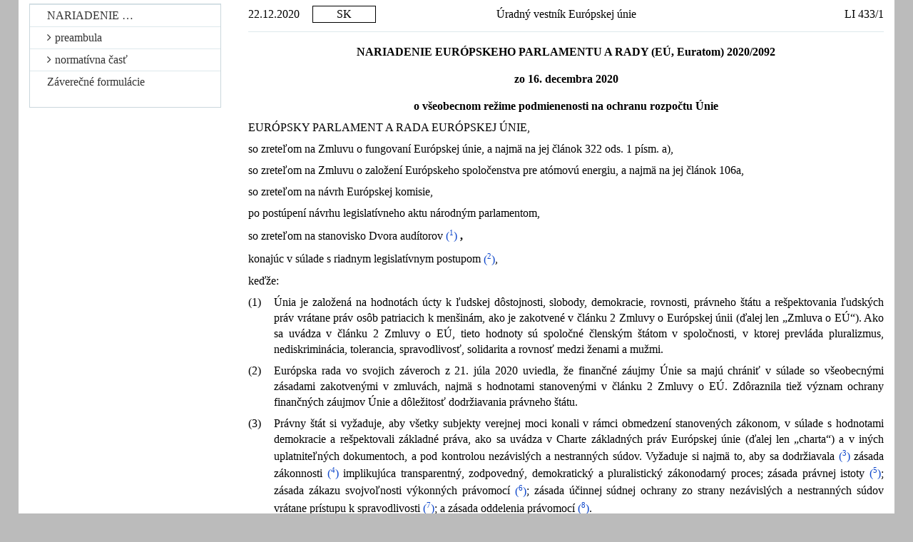

--- FILE ---
content_type: text/html; charset=UTF-8
request_url: https://eur-lex.europa.eu/legal-content/SK/TXT/HTML/?uri=CELEX:32020R2092&from=EN
body_size: 20022
content:
<?xml version="1.0" encoding="UTF-8"?><!DOCTYPE html PUBLIC "-//W3C//DTD XHTML//EN" "xhtml-strict.dtd"><html xmlns="http://www.w3.org/1999/xhtml"><!-- CONVEX # converter_version:9.16.1 # generated_on:20240904-2140 # ELI version:0.2 --><head><meta name="format-detection" content="telephone=no"/><meta http-equiv='X-UA-Compatible' content='IE=edge'/><meta name='viewport' content='width=device-width, initial-scale=1'><meta name='WT.z_usr_lan' content='SK'>
      <meta http-equiv="content-type" content="text/html; charset=utf-8"/>
      <script type="text/javascript" src="/eurlex-frontoffice/ruxitagentjs_ICANVfgqrux_10327251022105625.js" data-dtconfig="app=47d4c64c3b67ec69|agentId=49e596c3206af113|owasp=1|featureHash=ICANVfgqrux|rdnt=1|uxrgce=1|cuc=m097nmfl|mel=100000|mb=null|dpvc=1|iub=null|lastModification=1768235112642|tp=500,50,0|srbbv=2|agentUri=/eurlex-frontoffice/ruxitagentjs_ICANVfgqrux_10327251022105625.js|reportUrl=/eurlex-frontoffice/rb_39a3e95b-5423-482c-879b-99ef235dffeb|rid=RID_1240492412|rpid=-1778777371|domain=europa.eu"></script><link type="text/css" rel="stylesheet" href="./../../../../css/oj/oj-convex.css"/>
      <title>LI2020433SK.01000101.xml</title>
   <link rel="canonical" href="https://eur-lex.europa.eu/eli/reg/2020/2092/oj/eng"/>
<link rel='stylesheet' media='all' href='./../../../../revamp/components/vendor/bootstrap/dist/css/bootstrap.css'><link rel='stylesheet' media='all' href='./../../../../revamp/components/vendor/font-awesome/css/font-awesome.min.css'><link rel='stylesheet' media='all' href='./../../../../revamp/css/eurlex.css'><link rel='stylesheet' media='all' href='./../../../../revamp/css/eurlex-dev.css'><link rel='stylesheet' media='all' href='./../../../../css/oj/oj.css'></head>
   <body>
      <table width="100%" border="0" cellspacing="0" cellpadding="0">
         <col width="10%"/>
         <col width="10%"/>
         <col width="60%"/>
         <col width="20%"/>
         <tbody>
            <tr>
               <td  >
                  <p class="oj-hd-date">22.12.2020   </p>
               </td>
               <td  >
                  <p class="oj-hd-lg">SK</p>
               </td>
               <td  >
                  <p class="oj-hd-ti">Úradný vestník Európskej únie</p>
               </td>
               <td  >
                  <p class="oj-hd-oj">LI 433/1</p>
               </td>
            </tr>
         </tbody>
      </table>
      <hr class="oj-separator"/>
      <div class="eli-container">
         <div class="eli-main-title" id="tit_1">
            <p class="oj-doc-ti" id="d1e39-1-1">
            NARIADENIE EURÓPSKEHO PARLAMENTU A RADY (EÚ, Euratom) 2020/2092</p>
            <p class="oj-doc-ti">zo 16. decembra 2020
         </p>
            <p class="oj-doc-ti">o všeobecnom režime podmienenosti na ochranu rozpočtu Únie</p>
         </div>
         <div class="eli-subdivision" id="pbl_1">
            <p class="oj-normal">EURÓPSKY PARLAMENT A RADA EURÓPSKEJ ÚNIE,</p>
            <div class="eli-subdivision" id="cit_1">
               <p class="oj-normal">so zreteľom na Zmluvu o fungovaní Európskej únie, a najmä na jej článok 322 ods. 1 písm. a),</p>
            </div>
            <div class="eli-subdivision" id="cit_2">
               <p class="oj-normal">so zreteľom na Zmluvu o založení Európskeho spoločenstva pre atómovú energiu, a najmä na jej článok 106a,</p>
            </div>
            <div class="eli-subdivision" id="cit_3">
               <p class="oj-normal">so zreteľom na návrh Európskej komisie,</p>
            </div>
            <div class="eli-subdivision" id="cit_4">
               <p class="oj-normal">po postúpení návrhu legislatívneho aktu národným parlamentom,</p>
            </div>
            <div class="eli-subdivision" id="cit_5">
               <p class="oj-normal">so zreteľom na stanovisko Dvora audítorov <a id="ntc1-LI2020433SK.01000101-E0001" href="#ntr1-LI2020433SK.01000101-E0001"
                     >(<span class="oj-super oj-note-tag">1</span>)</a>
                  <span class="oj-bold">,</span>
               </p>
            </div>
            <div class="eli-subdivision" id="cit_6">
               <p class="oj-normal">konajúc v súlade s riadnym legislatívnym postupom <a id="ntc2-LI2020433SK.01000101-E0002" href="#ntr2-LI2020433SK.01000101-E0002"
                     >(<span class="oj-super oj-note-tag">2</span>)</a>,</p>
            </div>
            <p class="oj-normal">keďže:</p>
            <div class="eli-subdivision" id="rct_1">
               <table width="100%" border="0" cellspacing="0" cellpadding="0">
                  <col width="4%"/>
                  <col width="96%"/>
                  <tbody>
                     <tr>
                        <td valign="top"  >
                           <p class="oj-normal">(1)</p>
                        </td>
                        <td valign="top"  >
                           <p class="oj-normal">Únia je založená na hodnotách úcty k ľudskej dôstojnosti, slobody, demokracie, rovnosti, právneho štátu a rešpektovania ľudských práv vrátane práv osôb patriacich k menšinám, ako je zakotvené v článku 2 Zmluvy o Európskej únii (ďalej len „Zmluva o EÚ“). Ako sa uvádza v článku 2 Zmluvy o EÚ, tieto hodnoty sú spoločné členským štátom v spoločnosti, v ktorej prevláda pluralizmus, nediskriminácia, tolerancia, spravodlivosť, solidarita a rovnosť medzi ženami a mužmi.</p>
                        </td>
                     </tr>
                  </tbody>
               </table>
            </div>
            <div class="eli-subdivision" id="rct_2">
               <table width="100%" border="0" cellspacing="0" cellpadding="0">
                  <col width="4%"/>
                  <col width="96%"/>
                  <tbody>
                     <tr>
                        <td valign="top"  >
                           <p class="oj-normal">(2)</p>
                        </td>
                        <td valign="top"  >
                           <p class="oj-normal">Európska rada vo svojich záveroch z 21. júla 2020 uviedla, že finančné záujmy Únie sa majú chrániť v súlade so všeobecnými zásadami zakotvenými v zmluvách, najmä s hodnotami stanovenými v článku 2 Zmluvy o EÚ. Zdôraznila tiež význam ochrany finančných záujmov Únie a dôležitosť dodržiavania právneho štátu.</p>
                        </td>
                     </tr>
                  </tbody>
               </table>
            </div>
            <div class="eli-subdivision" id="rct_3">
               <table width="100%" border="0" cellspacing="0" cellpadding="0">
                  <col width="4%"/>
                  <col width="96%"/>
                  <tbody>
                     <tr>
                        <td valign="top"  >
                           <p class="oj-normal">(3)</p>
                        </td>
                        <td valign="top"  >
                           <p class="oj-normal">Právny štát si vyžaduje, aby všetky subjekty verejnej moci konali v rámci obmedzení stanovených zákonom, v súlade s hodnotami demokracie a rešpektovali základné práva, ako sa uvádza v Charte základných práv Európskej únie (ďalej len „charta“) a v iných uplatniteľných dokumentoch, a pod kontrolou nezávislých a nestranných súdov. Vyžaduje si najmä to, aby sa dodržiavala <a id="ntc3-LI2020433SK.01000101-E0003" href="#ntr3-LI2020433SK.01000101-E0003"
                                 >(<span class="oj-super oj-note-tag">3</span>)</a> zásada zákonnosti <a id="ntc4-LI2020433SK.01000101-E0004" href="#ntr4-LI2020433SK.01000101-E0004"
                                 >(<span class="oj-super oj-note-tag">4</span>)</a> implikujúca transparentný, zodpovedný, demokratický a pluralistický zákonodarný proces; zásada právnej istoty <a id="ntc5-LI2020433SK.01000101-E0005" href="#ntr5-LI2020433SK.01000101-E0005"
                                 >(<span class="oj-super oj-note-tag">5</span>)</a>; zásada zákazu svojvoľnosti výkonných právomocí <a id="ntc6-LI2020433SK.01000101-E0006" href="#ntr6-LI2020433SK.01000101-E0006"
                                 >(<span class="oj-super oj-note-tag">6</span>)</a>; zásada účinnej súdnej ochrany zo strany nezávislých a nestranných súdov vrátane prístupu k spravodlivosti <a id="ntc7-LI2020433SK.01000101-E0007" href="#ntr7-LI2020433SK.01000101-E0007"
                                 >(<span class="oj-super oj-note-tag">7</span>)</a>; a zásada oddelenia právomocí <a id="ntc8-LI2020433SK.01000101-E0008" href="#ntr8-LI2020433SK.01000101-E0008"
                                 >(<span class="oj-super oj-note-tag">8</span>)</a>.</p>
                        </td>
                     </tr>
                  </tbody>
               </table>
            </div>
            <div class="eli-subdivision" id="rct_4">
               <table width="100%" border="0" cellspacing="0" cellpadding="0">
                  <col width="4%"/>
                  <col width="96%"/>
                  <tbody>
                     <tr>
                        <td valign="top"  >
                           <p class="oj-normal">(4)</p>
                        </td>
                        <td valign="top"  >
                           <p class="oj-normal">Prístupové kritériá stanovené Európskou radou na jej zasadnutí v roku 1993 v Kodani a posilnené Európskou radou na jej zasadnutí v roku 1995 v Madride sú základnými podmienkami, ktoré musí spĺňať kandidátska krajina, aby sa stala členským štátom Únie. Uvedené kritériá sú teraz zakotvené v článku 49 Zmluvy o EÚ.</p>
                        </td>
                     </tr>
                  </tbody>
               </table>
            </div>
            <div class="eli-subdivision" id="rct_5">
               <table width="100%" border="0" cellspacing="0" cellpadding="0">
                  <col width="4%"/>
                  <col width="96%"/>
                  <tbody>
                     <tr>
                        <td valign="top"  >
                           <p class="oj-normal">(5)</p>
                        </td>
                        <td valign="top"  >
                           <p class="oj-normal">Ak sa kandidátska krajina stane členským štátom, pripojí sa k právnej konštrukcii spočívajúcej v základom predpoklade, že každý členský štát zdieľa so všetkými ostatnými členskými štátmi určitý súbor spoločných hodnôt, na ktorých je Únia založená, ako je spresnené v článku 2 Zmluvy o EÚ, a uznáva, že ostatné členské štáty s ním tieto hodnoty zdieľajú. Tento predpoklad znamená a odôvodňuje existenciu vzájomnej dôvery členských štátov v uznanie týchto hodnôt, a tým aj v dodržiavanie práva Únie, ktoré tieto hodnoty uplatňuje <a id="ntc9-LI2020433SK.01000101-E0009" href="#ntr9-LI2020433SK.01000101-E0009"
                                 >(<span class="oj-super oj-note-tag">9</span>)</a>. Právne predpisy a postupy členských štátov by mali byť naďalej v súlade so spoločnými hodnotami, na ktorých je Únia založená.</p>
                        </td>
                     </tr>
                  </tbody>
               </table>
            </div>
            <div class="eli-subdivision" id="rct_6">
               <table width="100%" border="0" cellspacing="0" cellpadding="0">
                  <col width="4%"/>
                  <col width="96%"/>
                  <tbody>
                     <tr>
                        <td valign="top"  >
                           <p class="oj-normal">(6)</p>
                        </td>
                        <td valign="top"  >
                           <p class="oj-normal">Hoci neexistuje hierarchia hodnôt Únie, dodržiavanie právneho štátu je základným predpokladom pre ochranu ďalších základných hodnôt, na ktorých je Únia založená, ako sú sloboda, demokracia, rovnosť a dodržiavanie ľudských práv. Dodržiavanie právneho štátu prirodzene súvisí s dodržiavaním demokracie a základných práv. Bez dodržiavania právneho štátu nie je možná demokracia ani dodržiavanie základných práv a naopak.</p>
                        </td>
                     </tr>
                  </tbody>
               </table>
            </div>
            <div class="eli-subdivision" id="rct_7">
               <table width="100%" border="0" cellspacing="0" cellpadding="0">
                  <col width="4%"/>
                  <col width="96%"/>
                  <tbody>
                     <tr>
                        <td valign="top"  >
                           <p class="oj-normal">(7)</p>
                        </td>
                        <td valign="top"  >
                           <p class="oj-normal">Vždy, keď členské štáty plnia rozpočet Únie vrátane zdrojov alokovaných prostredníctvom Nástroja Európskej únie na obnovu zriadeného podľa nariadenia Rady (EÚ) 2020/2094 <a id="ntc10-LI2020433SK.01000101-E0010" href="#ntr10-LI2020433SK.01000101-E0010"
                                 >(<span class="oj-super oj-note-tag">10</span>)</a>, ako aj prostredníctvom úverov a iných nástrojov zaručených rozpočtom Únie, bez ohľadu na to, aký spôsob plnenia sa rozhodnú použiť, dodržiavanie právneho štátu je nevyhnutným predpokladom pre súlad so zásadami správneho finančného riadenia zakotvenými v článku 317 Zmluvy o fungovaní Európskej únie (ďalej len „ZFEÚ“).</p>
                        </td>
                     </tr>
                  </tbody>
               </table>
            </div>
            <div class="eli-subdivision" id="rct_8">
               <table width="100%" border="0" cellspacing="0" cellpadding="0">
                  <col width="4%"/>
                  <col width="96%"/>
                  <tbody>
                     <tr>
                        <td valign="top"  >
                           <p class="oj-normal">(8)</p>
                        </td>
                        <td valign="top"  >
                           <p class="oj-normal">Správne finančné riadenie môžu členské štáty zabezpečiť len vtedy, ak orgány verejnej moci konajú v súlade so zákonom, ak sú prípady podvodov vrátane daňových podvodov, daňových únikov, korupcie, konfliktu záujmov alebo iných porušení zákona účinne stíhané vyšetrovacími zložkami a prokuratúrou, a ak svojvoľné alebo nezákonné rozhodnutia orgánov verejnej moci vrátane orgánov presadzovania práva môžu byť predmetom účinného súdneho preskúmania zo strany nezávislých súdov a Súdneho dvora Európskej únie.</p>
                        </td>
                     </tr>
                  </tbody>
               </table>
            </div>
            <div class="eli-subdivision" id="rct_9">
               <table width="100%" border="0" cellspacing="0" cellpadding="0">
                  <col width="4%"/>
                  <col width="96%"/>
                  <tbody>
                     <tr>
                        <td valign="top"  >
                           <p class="oj-normal">(9)</p>
                        </td>
                        <td valign="top"  >
                           <p class="oj-normal">Nezávislosť a nestrannosť súdnictva by mala byť zaručená vždy a vyšetrovacie zložky a prokuratúra by mali mať možnosť náležite vykonávať svoje funkcie. Súdnictvo a vyšetrovacie zložky a prokuratúra by mali disponovať dostatočnými finančnými a ľudskými zdrojmi a postupmi na to, aby mohli konať účinne a spôsobom, ktorý plne dodržiava právo na spravodlivý proces vrátane dodržiavania práva na obhajobu. Konečné rozsudky by sa mali účinne vykonávať. Uvedené podmienky sa vyžadujú ako minimálna záruka proti nezákonným a svojvoľným rozhodnutiam orgánov verejnej moci, ktoré by mohli poškodiť finančné záujmy Únie.</p>
                        </td>
                     </tr>
                  </tbody>
               </table>
            </div>
            <div class="eli-subdivision" id="rct_10">
               <table width="100%" border="0" cellspacing="0" cellpadding="0">
                  <col width="4%"/>
                  <col width="96%"/>
                  <tbody>
                     <tr>
                        <td valign="top"  >
                           <p class="oj-normal">(10)</p>
                        </td>
                        <td valign="top"  >
                           <p class="oj-normal">V rámci nezávislosti súdnictva sa predpokladá najmä to, že dotknutý súdny orgán dokáže vykonávať v rámci príslušných pravidiel aj v praxi svoje súdne funkcie úplne autonómne bez toho, aby podliehal akémukoľvek hierarchickému obmedzovaniu, alebo aby bol podriadený akémukoľvek inému orgánu, a bez toho, aby dostával príkazy alebo pokyny z akéhokoľvek iného zdroja, čím je chránený pred vonkajšími zásahmi alebo tlakmi spôsobujúcimi zhoršenie nezávislého úsudku jeho členov a ovplyvňovanie ich rozhodovania. Záruka nezávislosti a záruka nestrannosti si vyžadujú pravidlá, najmä pokiaľ ide o zloženie orgánu a vymenúvanie, dĺžku funkčného obdobia a dôvody zamietnutia alebo odvolania jeho členov, aby sa odstránili akékoľvek oprávnené pochybnosti v mysli osôb, pokiaľ ide o neovplyvniteľnosť tohto orgánu vonkajšími faktormi a jeho neutralitu vo vzťahu k záujmom presadzovaným pred ním.</p>
                        </td>
                     </tr>
                  </tbody>
               </table>
            </div>
            <div class="eli-subdivision" id="rct_11">
               <table width="100%" border="0" cellspacing="0" cellpadding="0">
                  <col width="4%"/>
                  <col width="96%"/>
                  <tbody>
                     <tr>
                        <td valign="top"  >
                           <p class="oj-normal">(11)</p>
                        </td>
                        <td valign="top"  >
                           <p class="oj-normal">Dodržiavanie právneho štátu nemá zásadný význam len pre občanov Únie, ale aj pre podnikateľské iniciatívy, inováciu, investície, hospodársku, sociálnu a územnú súdržnosť a riadne fungovanie vnútorného trhu, ktoré budú najväčšmi prekvitať vtedy, ak bude existovať solídny právny a inštitucionálny rámec.</p>
                        </td>
                     </tr>
                  </tbody>
               </table>
            </div>
            <div class="eli-subdivision" id="rct_12">
               <table width="100%" border="0" cellspacing="0" cellpadding="0">
                  <col width="4%"/>
                  <col width="96%"/>
                  <tbody>
                     <tr>
                        <td valign="top"  >
                           <p class="oj-normal">(12)</p>
                        </td>
                        <td valign="top"  >
                           <p class="oj-normal">V článku 19 Zmluvy o EÚ, v ktorom sa konkretizuje hodnota právneho štátu stanovená v článku 2 Zmluvy o EÚ, sa od členských štátov vyžaduje, aby poskytovali účinnú právnu ochranu v oblastiach, na ktoré sa vzťahuje právo Únie, a to aj v tých oblastiach, ktoré sa týkajú plnenia rozpočtu Únie. Samotná existencia účinného súdneho preskúmania určeného na zabezpečenie súladu s právom Únie je podstatou právneho štátu a vyžaduje si existenciu nezávislých súdov <a id="ntc11-LI2020433SK.01000101-E0011" href="#ntr11-LI2020433SK.01000101-E0011"
                                 >(<span class="oj-super oj-note-tag">11</span>)</a>. Zachovávanie nezávislosti súdov má zásadný význam, čo sa potvrdzuje aj v článku 47 druhom odseku charty <a id="ntc12-LI2020433SK.01000101-E0012" href="#ntr12-LI2020433SK.01000101-E0012"
                                 >(<span class="oj-super oj-note-tag">12</span>)</a>. Platí to najmä pre súdne preskúmanie platnosti opatrení, zmlúv alebo iných nástrojov, na základe ktorých vznikajú verejné výdavky alebo dlhy, okrem iného v kontexte postupov verejného obstarávania, ktoré takisto možno predložiť na súd.</p>
                        </td>
                     </tr>
                  </tbody>
               </table>
            </div>
            <div class="eli-subdivision" id="rct_13">
               <table width="100%" border="0" cellspacing="0" cellpadding="0">
                  <col width="4%"/>
                  <col width="96%"/>
                  <tbody>
                     <tr>
                        <td valign="top"  >
                           <p class="oj-normal">(13)</p>
                        </td>
                        <td valign="top"  >
                           <p class="oj-normal">Existuje teda jasný vzťah medzi dodržiavaním právneho štátu a efektívnym plnením rozpočtu Únie v súlade so zásadami správneho finančného riadenia.</p>
                        </td>
                     </tr>
                  </tbody>
               </table>
            </div>
            <div class="eli-subdivision" id="rct_14">
               <table width="100%" border="0" cellspacing="0" cellpadding="0">
                  <col width="4%"/>
                  <col width="96%"/>
                  <tbody>
                     <tr>
                        <td valign="top"  >
                           <p class="oj-normal">(14)</p>
                        </td>
                        <td valign="top"  >
                           <p class="oj-normal">Únia vypracovala rôzne nástroje a procesy, ktoré podporujú právny štát a jeho uplatňovanie vrátane finančnej podpory pre organizácie občianskej spoločnosti, Európskeho mechanizmu právneho štátu a porovnávacieho prehľadu EÚ v oblasti justície, a zabezpečujú účinnú reakciu inštitúcií Únie na porušenia právneho štátu prostredníctvom konania o nesplnení povinnosti a postupu stanoveného v článku 7 Zmluvy o EÚ. Mechanizmus stanovený v tomto nariadení dopĺňa tieto nástroje ochraňovaním rozpočtu Únie pred porušeniami zásad právneho štátu, ktoré majú vplyv na jeho správne finančné riadenie alebo ochranu finančných záujmov Únie.</p>
                        </td>
                     </tr>
                  </tbody>
               </table>
            </div>
            <div class="eli-subdivision" id="rct_15">
               <table width="100%" border="0" cellspacing="0" cellpadding="0">
                  <col width="4%"/>
                  <col width="96%"/>
                  <tbody>
                     <tr>
                        <td valign="top"  >
                           <p class="oj-normal">(15)</p>
                        </td>
                        <td valign="top"  >
                           <p class="oj-normal">Porušenia zásad právneho štátu, najmä tie, ktoré majú vplyv na riadne fungovanie orgánov verejnej moci a účinné súdne preskúmanie, môžu vážne poškodiť finančné záujmy Únie. Týka sa to jednotlivých porušení zásad právneho štátu a ešte viac porušení, ktoré sú rozšírené, alebo sú dôsledkom opakujúcich sa praktík alebo opomenutí zo strany orgánov verejnej moci, alebo dôsledkom všeobecných opatrení prijatých takýmito orgánmi.</p>
                        </td>
                     </tr>
                  </tbody>
               </table>
            </div>
            <div class="eli-subdivision" id="rct_16">
               <table width="100%" border="0" cellspacing="0" cellpadding="0">
                  <col width="4%"/>
                  <col width="96%"/>
                  <tbody>
                     <tr>
                        <td valign="top"  >
                           <p class="oj-normal">(16)</p>
                        </td>
                        <td valign="top"  >
                           <p class="oj-normal">Identifikácia porušení zásad právneho štátu si vyžaduje dôkladné kvalitatívne posúdenie zo strany Komisie. Takéto posúdenie by malo byť objektívne, nestranné a spravodlivé a mali by sa v ňom zohľadniť relevantné informácie z dostupných zdrojov a uznaných inštitúcií vrátane rozsudkov Súdneho dvora Európskej únie, správ Dvora audítorov, výročnej správy Komisie o právnom štáte a jej porovnávacieho prehľadu EÚ v oblasti justície, správ Európskeho úradu pre boj proti podvodom (OLAF) a prípadne Európskej prokuratúry, ako aj záverov a odporúčaní príslušných medzinárodných organizácií a sietí, a to aj orgánov Rady Európy ako sú Skupina štátov Rady Európy proti korupcii (GRECO) a Benátska komisia, najmä jej zoznam kritérií právneho štátu, a európske siete najvyšších súdov a súdnych rád. Komisia by mohla v prípade potreby na účely vypracovania dôkladného kvalitatívneho posúdenia konzultovať s Agentúrou Európskej únie pre základné práva a Benátskou komisiou.</p>
                        </td>
                     </tr>
                  </tbody>
               </table>
            </div>
            <div class="eli-subdivision" id="rct_17">
               <table width="100%" border="0" cellspacing="0" cellpadding="0">
                  <col width="4%"/>
                  <col width="96%"/>
                  <tbody>
                     <tr>
                        <td valign="top"  >
                           <p class="oj-normal">(17)</p>
                        </td>
                        <td valign="top"  >
                           <p class="oj-normal">Opatrenia podľa tohto nariadenia sú potrebné najmä v prípadoch, keď by iné postupy stanovené v právnych predpisoch Únie neumožnili účinnejšiu ochranu rozpočtu Únie. V právnych predpisoch Únie o rozpočtových pravidlách a v uplatniteľných pravidlách pre jednotlivé sektory a rozpočtových pravidlách sa stanovujú rôzne možnosti ochrany rozpočtu Únie vrátane prerušení, pozastavení alebo finančných opráv súvisiacich s nezrovnalosťami alebo so závažnými nedostatkami v systémoch riadenia a kontroly. Mali by sa určiť opatrenia, ktoré sa majú prijať v prípade porušení zásad právneho štátu, ako aj postup prijímania takých opatrení. Uvedené opatrenia by mali zahŕňať pozastavenie platieb a záväzkov, pozastavenie platenia splátok alebo predčasného splatenia úverov, zníženie financovania v rámci existujúcich záväzkov a zákaz prijímať nové záväzky týkajúce sa príjemcov finančných prostriedkov alebo uzatvárať nové dohody o úveroch alebo iných nástrojoch zaručených rozpočtom Únie.</p>
                        </td>
                     </tr>
                  </tbody>
               </table>
            </div>
            <div class="eli-subdivision" id="rct_18">
               <table width="100%" border="0" cellspacing="0" cellpadding="0">
                  <col width="4%"/>
                  <col width="96%"/>
                  <tbody>
                     <tr>
                        <td valign="top"  >
                           <p class="oj-normal">(18)</p>
                        </td>
                        <td valign="top"  >
                           <p class="oj-normal">Pri určovaní opatrení, ktoré sa majú prijať, by sa mala uplatňovať zásada proporcionality, a to najmä tak, že sa zohľadní závažnosť situácie, čas, ktorý uplynul od začatia príslušného konania, trvanie a opakovanie sa konania, úmysel, úroveň spolupráce dotknutého členského štátu pri ukončení porušovaní zásad právneho štátu a účinky na správne finančné riadenie rozpočtu Únie alebo finančné záujmy Únie.</p>
                        </td>
                     </tr>
                  </tbody>
               </table>
            </div>
            <div class="eli-subdivision" id="rct_19">
               <table width="100%" border="0" cellspacing="0" cellpadding="0">
                  <col width="4%"/>
                  <col width="96%"/>
                  <tbody>
                     <tr>
                        <td valign="top"  >
                           <p class="oj-normal">(19)</p>
                        </td>
                        <td valign="top"  >
                           <p class="oj-normal">Je nevyhnutné, aby sa náležite chránili oprávnené záujmy konečných príjemcov finančných prostriedkov a prijímateľov pri prijímaní opatrení v prípade porušení zásad právneho štátu. Pri zvažovaní opatrení, ktoré sa majú prijať, by Komisia mala zohľadniť ich potenciálny vplyv na konečných príjemcov finančných prostriedkov a prijímateľov. Vzhľadom na to, že v rámci zdieľaného riadenia sú platby Komisie členským štátom právne nezávislé od platieb vnútroštátnych orgánov prijímateľom, príslušné opatrenia podľa tohto nariadenia by sa nemali považovať za opatrenia ovplyvňujúce dostupnosť finančných prostriedkov na platby prijímateľom v súlade s platobnými lehotami stanovenými podľa uplatniteľných pravidiel pre jednotlivé sektory a rozpočtových pravidiel. Rozhodnutia prijaté podľa tohto nariadenia a povinnosti voči konečným príjemcom finančných prostriedkov alebo prijímateľom stanovené v tomto nariadení sú súčasťou uplatniteľného práva Únie, pokiaľ ide o implementáciu financovania v rámci zdieľaného riadenia. Členské štáty, ktorých sa opatrenia týkajú, by mali Komisii pravidelne podávať správy o dodržiavaní svojich povinností voči konečným príjemcom finančných prostriedkov alebo prijímateľom. Podávanie správ o dodržiavaní platobných povinností voči prijímateľom stanovených v uplatniteľných pravidlách pre jednotlivé sektory a rozpočtových pravidlách by malo Komisii umožniť overiť, či rozhodnutia podľa tohto nariadenia nemajú žiadny priamy ani nepriamy vplyv na platby, ktoré sa majú uskutočniť podľa uplatniteľných pravidiel pre jednotlivé sektory a rozpočtových pravidiel.</p>
                           <p class="oj-normal">V záujme posilnenia ochrany konečných príjemcov finančných prostriedkov alebo prijímateľov by Komisia mala poskytnúť informácie a usmernenia na webovom sídle alebo internetovom portáli spolu s vhodnými nástrojmi, aby ju mohli informovať o akomkoľvek porušení zákonnej povinnosti subjektov verejnej správy a členských štátov pokračovať v platbách po prijatí opatrení podľa tohto nariadenia. Komisia by mala na základe týchto informácií overiť, či boli dodržané uplatniteľné pravidlá, najmä článok 63, článok 68 ods. 1 písm. b) a článok 98 nariadenia Európskeho parlamentu a Rady (EÚ) 2020/... z ..., ktorým sa stanovujú spoločné ustanovenia o Európskom fonde regionálneho rozvoja, Európskom sociálnom fonde plus, Kohéznom fonde, Fonde na spravodlivú transformáciu a Európskom námornom a rybárskom fonde a rozpočtové pravidlá pre uvedené fondy, ako aj pre Fond pre azyl a migráciu, Fond pre vnútornú bezpečnosť a Nástroj na riadenie hraníc a víza <a id="ntc13-LI2020433SK.01000101-E0013" href="#ntr13-LI2020433SK.01000101-E0013"
                                 >(<span class="oj-super oj-note-tag">13</span>)</a>. S cieľom zabezpečiť, aby akákoľvek suma splatná vládnymi subjektmi alebo členskými štátmi bola skutočne vyplatená konečným príjemcom finančných prostriedkov alebo prijímateľom, by mala Komisia v prípade potreby vymáhať uhradené platby alebo prípadne vykonať finančnú opravu znížením podpory Únie na program v súlade s uplatniteľnými pravidlami pre jednotlivé sektory a rozpočtovými pravidlami.</p>
                        </td>
                     </tr>
                  </tbody>
               </table>
            </div>
            <div class="eli-subdivision" id="rct_20">
               <table width="100%" border="0" cellspacing="0" cellpadding="0">
                  <col width="4%"/>
                  <col width="96%"/>
                  <tbody>
                     <tr>
                        <td valign="top"  >
                           <p class="oj-normal">(20)</p>
                        </td>
                        <td valign="top"  >
                           <p class="oj-normal">S cieľom zabezpečiť jednotné podmienky vykonávanie tohto nariadenia a s ohľadom na dôležitosť finančných účinkov opatrení prijatých podľa tohto nariadenia by sa mali na Radu preniesť vykonávacie právomoci, pričom Rada by mala konať na základe návrhu Komisie.</p>
                        </td>
                     </tr>
                  </tbody>
               </table>
            </div>
            <div class="eli-subdivision" id="rct_21">
               <table width="100%" border="0" cellspacing="0" cellpadding="0">
                  <col width="4%"/>
                  <col width="96%"/>
                  <tbody>
                     <tr>
                        <td valign="top"  >
                           <p class="oj-normal">(21)</p>
                        </td>
                        <td valign="top"  >
                           <p class="oj-normal">Komisia by pred tým, ako navrhne prijatie akéhokoľvek opatrenia podľa tohto nariadenia, mala dotknutý členský štát informovať o tom, prečo sa domnieva, že v tomto členskom štáte možno dochádza k porušeniam zásad právneho štátu. Komisia by mala bezodkladne informovať Európsky parlament a Radu o každom takomto oznámení a jeho obsahu. Dotknutý členský štát by mal mať možnosť predložiť svoje pripomienky. Komisia by tieto pripomienky mala zohľadniť.</p>
                        </td>
                     </tr>
                  </tbody>
               </table>
            </div>
            <div class="eli-subdivision" id="rct_22">
               <table width="100%" border="0" cellspacing="0" cellpadding="0">
                  <col width="4%"/>
                  <col width="96%"/>
                  <tbody>
                     <tr>
                        <td valign="top"  >
                           <p class="oj-normal">(22)</p>
                        </td>
                        <td valign="top"  >
                           <p class="oj-normal">Komisia by mala pri stanovení lehôt pre dotknutý členský štát v súlade s týmto nariadením zohľadniť najmä množstvo poskytnutých a požadovaných informácií, zložitosť relevantných skutočností a ich posúdenia, ako aj administratívnu kapacitu dotknutého členského štátu.</p>
                        </td>
                     </tr>
                  </tbody>
               </table>
            </div>
            <div class="eli-subdivision" id="rct_23">
               <table width="100%" border="0" cellspacing="0" cellpadding="0">
                  <col width="4%"/>
                  <col width="96%"/>
                  <tbody>
                     <tr>
                        <td valign="top"  >
                           <p class="oj-normal">(23)</p>
                        </td>
                        <td valign="top"  >
                           <p class="oj-normal">Ak Komisia po analýze pripomienok dotknutého členského štátu usúdi, že podmienky na prijatie opatrení sú splnené, mala by Rade predložiť návrh na prijatie vhodných opatrení. Rada by mala konať na základe návrhu Komisie s cieľom prijať vhodné opatrenia prostredníctvom vykonávacieho rozhodnutia v lehote jedného mesiaca, ktorú možno výnimočne predĺžiť najviac o ďalšie dva mesiace. S cieľom zabezpečiť, aby Rada prijala rozhodnutie v uvedených lehotách, by Komisia mala čo najvhodnejšie využiť svoje práva podľa článku 237 ZFEÚ a rokovacieho poriadku Rady <a id="ntc14-LI2020433SK.01000101-E0014" href="#ntr14-LI2020433SK.01000101-E0014"
                                 >(<span class="oj-super oj-note-tag">14</span>)</a>.</p>
                        </td>
                     </tr>
                  </tbody>
               </table>
            </div>
            <div class="eli-subdivision" id="rct_24">
               <table width="100%" border="0" cellspacing="0" cellpadding="0">
                  <col width="4%"/>
                  <col width="96%"/>
                  <tbody>
                     <tr>
                        <td valign="top"  >
                           <p class="oj-normal">(24)</p>
                        </td>
                        <td valign="top"  >
                           <p class="oj-normal">Po prijatí akýchkoľvek opatrení podľa tohto nariadenia by Komisia mala pravidelne monitorovať situáciu v dotknutom členskom štáte. Komisia by mala opätovne posúdiť situáciu, keď dotknutý členský štát prijme nové nápravné opatrenia, alebo v každom prípade najneskôr jeden rok po prijatí opatrení.</p>
                        </td>
                     </tr>
                  </tbody>
               </table>
            </div>
            <div class="eli-subdivision" id="rct_25">
               <table width="100%" border="0" cellspacing="0" cellpadding="0">
                  <col width="4%"/>
                  <col width="96%"/>
                  <tbody>
                     <tr>
                        <td valign="top"  >
                           <p class="oj-normal">(25)</p>
                        </td>
                        <td valign="top"  >
                           <p class="oj-normal">Rada, konajúc na návrh Komisie, by mala zrušiť opatrenia, ktoré majú odkladný účinok, ak došlo k dostatočnému napraveniu situácie, ktorá viedla k uloženiu uvedených opatrení.</p>
                        </td>
                     </tr>
                  </tbody>
               </table>
            </div>
            <div class="eli-subdivision" id="rct_26">
               <table width="100%" border="0" cellspacing="0" cellpadding="0">
                  <col width="4%"/>
                  <col width="96%"/>
                  <tbody>
                     <tr>
                        <td valign="top"  >
                           <p class="oj-normal">(26)</p>
                        </td>
                        <td valign="top"  >
                           <p class="oj-normal">Postup prijímania a zrušenia opatrení by mal rešpektovať zásady objektivity, nediskriminácie a rovnakého zaobchádzania s členskými štátmi a mal by sa vykonávať na základe nestranného prístupu založeného na dôkazoch. Ak sa výnimočne dotknutý členský štát domnieva, že došlo k závažným porušeniam uvedených zásad, môže požiadať predsedu Európskej rady, aby túto záležitosť postúpil nasledujúcemu zasadnutiu Európskej rady. Za takýchto výnimočných okolností by sa žiadne rozhodnutie týkajúce sa opatrení nemalo prijať dovtedy, kým Európska rada záležitosť neprerokuje. Tento proces nesmie trvať spravidla dlhšie ako tri mesiace po tom, ako Komisia predložila svoj návrh Rade.</p>
                        </td>
                     </tr>
                  </tbody>
               </table>
            </div>
            <div class="eli-subdivision" id="rct_27">
               <table width="100%" border="0" cellspacing="0" cellpadding="0">
                  <col width="4%"/>
                  <col width="96%"/>
                  <tbody>
                     <tr>
                        <td valign="top"  >
                           <p class="oj-normal">(27)</p>
                        </td>
                        <td valign="top"  >
                           <p class="oj-normal">Komisia by mala Európsky parlament priebežne informovať o všetkých opatreniach navrhnutých, prijatých a zrušených podľa tohto nariadenia.</p>
                        </td>
                     </tr>
                  </tbody>
               </table>
            </div>
            <div class="eli-subdivision" id="rct_28">
               <table width="100%" border="0" cellspacing="0" cellpadding="0">
                  <col width="4%"/>
                  <col width="96%"/>
                  <tbody>
                     <tr>
                        <td valign="top"  >
                           <p class="oj-normal">(28)</p>
                        </td>
                        <td valign="top"  >
                           <p class="oj-normal">Komisia by mala Európskemu parlamentu a Rade predložiť správu o uplatňovaní tohto nariadenia. Pri predkladaní správ Európskemu parlamentu a Rade by Komisia mala okrem účinnosti prijatých opatrení posúdiť celkovú účinnosť postupu stanoveného v tomto nariadení a doplnkovosť tohto nástroja voči ostatným nástrojom.</p>
                        </td>
                     </tr>
                  </tbody>
               </table>
            </div>
            <div class="eli-subdivision" id="rct_29">
               <table width="100%" border="0" cellspacing="0" cellpadding="0">
                  <col width="4%"/>
                  <col width="96%"/>
                  <tbody>
                     <tr>
                        <td valign="top"  >
                           <p class="oj-normal">(29)</p>
                        </td>
                        <td valign="top"  >
                           <p class="oj-normal">Toto nariadenie by nemalo mať vplyv na právomoc Európskej prokuratúry ani na povinnosti členských štátov, ktoré sa nezúčastňujú na posilnenej spolupráci stanovenej nariadením Rady (EÚ) 2017/1939 <a id="ntc15-LI2020433SK.01000101-E0015" href="#ntr15-LI2020433SK.01000101-E0015"
                                 >(<span class="oj-super oj-note-tag">15</span>)</a>,</p>
                        </td>
                     </tr>
                  </tbody>
               </table>
            </div>
            <p class="oj-normal">PRIJALI TOTO NARIADENIE:</p>
         </div>
         <div class="eli-subdivision" id="enc_1">
            <div class="eli-subdivision" id="art_1">
               <p id="d1e382-1-1" class="oj-ti-art">Článok 1</p>
               <div class="eli-title" id="art_1.tit_1">
                  <p class="oj-sti-art">Predmet úpravy</p>
               </div>
               <p class="oj-normal">Týmto nariadením sa stanovujú pravidlá nevyhnutné na ochranu rozpočtu Únie v prípade porušení zásad právneho štátu v členských štátoch.</p>
            </div>
            <div class="eli-subdivision" id="art_2">
               <p id="d1e389-1-1" class="oj-ti-art">Článok 2</p>
               <div class="eli-title" id="art_2.tit_1">
                  <p class="oj-sti-art">Vymedzenie pojmov</p>
               </div>
               <p class="oj-normal">Na účely tohto nariadenia sa uplatňuje toto vymedzenie pojmov:</p>
               <table width="100%" border="0" cellspacing="0" cellpadding="0">
                  <col width="4%"/>
                  <col width="96%"/>
                  <tbody>
                     <tr>
                        <td valign="top"  >
                           <p class="oj-normal">a)</p>
                        </td>
                        <td valign="top"  >
                           <p class="oj-normal">„právny štát“ odkazuje na hodnotu Únie zakotvenú v článku 2 Zmluvy o EÚ. Zahŕňa zásady, ktorými sú zásada zákonnosti implikujúca transparentný, zodpovedný, demokratický a pluralistický zákonodarný proces; zásada právnej istoty; zásada zákazu svojvoľnosti výkonných právomocí; zásada účinnej súdnej ochrany zo strany nezávislých a nestranných súdov vrátane prístupu k spravodlivosti, a to aj pokiaľ ide o základné práva; zásada oddelenia právomocí; a zásada nediskriminácie a rovnosti pred zákonom. Právny štát sa chápe so zreteľom na ostatné hodnoty a zásady Únie zakotvené v článku 2 Zmluvy o EÚ;</p>
                        </td>
                     </tr>
                  </tbody>
               </table>
               <table width="100%" border="0" cellspacing="0" cellpadding="0">
                  <col width="4%"/>
                  <col width="96%"/>
                  <tbody>
                     <tr>
                        <td valign="top"  >
                           <p class="oj-normal">b)</p>
                        </td>
                        <td valign="top"  >
                           <p class="oj-normal">„subjekt verejnej správy“ je orgán verejnej moci na akejkoľvek úrovni verejnej správy vrátane vnútroštátnych, regionálnych a miestnych orgánov, ako aj organizácie členských štátov v zmysle článku 2 bodu 42 nariadenia Európskeho parlamentu a Rady (EÚ, Euratom) 2018/1046 <a id="ntc16-LI2020433SK.01000101-E0016" href="#ntr16-LI2020433SK.01000101-E0016"
                                 >(<span class="oj-super oj-note-tag">16</span>)</a> (ďalej len „nariadenie o rozpočtových pravidlách“).</p>
                        </td>
                     </tr>
                  </tbody>
               </table>
            </div>
            <div class="eli-subdivision" id="art_3">
               <p id="d1e430-1-1" class="oj-ti-art">Článok 3</p>
               <div class="eli-title" id="art_3.tit_1">
                  <p class="oj-sti-art">Porušenia zásad právneho štátu</p>
               </div>
               <p class="oj-normal">Na účely tohto nariadenia môžu nasledujúce skutočnosti naznačovať porušenia zásad právneho štátu:</p>
               <table width="100%" border="0" cellspacing="0" cellpadding="0">
                  <col width="4%"/>
                  <col width="96%"/>
                  <tbody>
                     <tr>
                        <td valign="top"  >
                           <p class="oj-normal">a)</p>
                        </td>
                        <td valign="top"  >
                           <p class="oj-normal">ohrozovanie nezávislosti súdnictva;</p>
                        </td>
                     </tr>
                  </tbody>
               </table>
               <table width="100%" border="0" cellspacing="0" cellpadding="0">
                  <col width="4%"/>
                  <col width="96%"/>
                  <tbody>
                     <tr>
                        <td valign="top"  >
                           <p class="oj-normal">b)</p>
                        </td>
                        <td valign="top"  >
                           <p class="oj-normal">nezabránenie svojvoľným alebo nezákonným rozhodnutiam orgánov verejnej moci vrátane orgánov presadzovania práva, nenapravenie alebo nepotrestanie takýchto rozhodnutí, neposkytnutie finančných a ľudských zdrojov ovplyvňujúce riadne fungovanie uvedených orgánov, alebo nezabezpečenie toho, aby nedochádzalo ku konfliktom záujmov;</p>
                        </td>
                     </tr>
                  </tbody>
               </table>
               <table width="100%" border="0" cellspacing="0" cellpadding="0">
                  <col width="4%"/>
                  <col width="96%"/>
                  <tbody>
                     <tr>
                        <td valign="top"  >
                           <p class="oj-normal">c)</p>
                        </td>
                        <td valign="top"  >
                           <p class="oj-normal">obmedzovanie dostupnosti a účinnosti právnych prostriedkov nápravy, a to aj reštriktívnymi procesnými pravidlami, a nedostatočné vykonávanie rozsudkov alebo obmedzovanie účinného vyšetrovania, stíhania alebo trestania porušení zákona.</p>
                        </td>
                     </tr>
                  </tbody>
               </table>
            </div>
            <div class="eli-subdivision" id="art_4">
               <p id="d1e457-1-1" class="oj-ti-art">Článok 4</p>
               <div class="eli-title" id="art_4.tit_1">
                  <p class="oj-sti-art">Podmienky prijímania opatrení</p>
               </div>
               <div id="004.001">
                  <p class="oj-normal">1.   Vhodné opatrenia sa prijmú vtedy, ak sa podľa článku 6 preukáže, že porušenia zásad právneho štátu v členskom štáte dostatočne priamym spôsobom ovplyvňuje správne finančné riadenie rozpočtu Únie alebo ochranu finančných záujmov Únie, alebo že existuje závažné riziko takého ovplyvňovania.</p>
               </div>
               <div id="004.002">
                  <p class="oj-normal">2.   Na účely tohto nariadenia sa porušenia zásad právneho štátu týkajú jednej alebo viacerých z týchto oblastí:</p>
                  <table width="100%" border="0" cellspacing="0" cellpadding="0">
                     <col width="4%"/>
                     <col width="96%"/>
                     <tbody>
                        <tr>
                           <td valign="top"  >
                              <p class="oj-normal">a)</p>
                           </td>
                           <td valign="top"  >
                              <p class="oj-normal">riadne fungovanie orgánov, ktoré plnia rozpočet Únie, vrátane úverov a iných nástrojov zaručených rozpočtom Únie, najmä v kontexte postupov verejného obstarávania alebo udeľovania grantov;</p>
                           </td>
                        </tr>
                     </tbody>
                  </table>
                  <table width="100%" border="0" cellspacing="0" cellpadding="0">
                     <col width="4%"/>
                     <col width="96%"/>
                     <tbody>
                        <tr>
                           <td valign="top"  >
                              <p class="oj-normal">b)</p>
                           </td>
                           <td valign="top"  >
                              <p class="oj-normal">riadne fungovanie orgánov vykonávajúcich finančnú kontrolu, monitorovanie a audit a riadne fungovanie účinných a transparentných systémov finančného riadenia a zodpovednosti;</p>
                           </td>
                        </tr>
                     </tbody>
                  </table>
                  <table width="100%" border="0" cellspacing="0" cellpadding="0">
                     <col width="4%"/>
                     <col width="96%"/>
                     <tbody>
                        <tr>
                           <td valign="top"  >
                              <p class="oj-normal">c)</p>
                           </td>
                           <td valign="top"  >
                              <p class="oj-normal">riadne fungovanie vyšetrovacích zložiek a prokuratúry vo vzťahu k vyšetrovaniu a stíhaniu podvodov vrátane daňových podvodov, korupcie alebo iných porušení práva Únie v súvislosti s plnením rozpočtu Únie alebo ochranou finančných záujmov Únie;</p>
                           </td>
                        </tr>
                     </tbody>
                  </table>
                  <table width="100%" border="0" cellspacing="0" cellpadding="0">
                     <col width="4%"/>
                     <col width="96%"/>
                     <tbody>
                        <tr>
                           <td valign="top"  >
                              <p class="oj-normal">d)</p>
                           </td>
                           <td valign="top"  >
                              <p class="oj-normal">účinné súdne preskúmanie konania alebo nekonania orgánov uvedených v písmenách a), b) a c) nezávislými súdmi;</p>
                           </td>
                        </tr>
                     </tbody>
                  </table>
                  <table width="100%" border="0" cellspacing="0" cellpadding="0">
                     <col width="4%"/>
                     <col width="96%"/>
                     <tbody>
                        <tr>
                           <td valign="top"  >
                              <p class="oj-normal">e)</p>
                           </td>
                           <td valign="top"  >
                              <p class="oj-normal">predchádzanie podvodom vrátane daňových podvodov, korupcii alebo iným porušeniam práva Únie v súvislosti s plnením rozpočtu Únie alebo ochranou finančných záujmov Únie a ich trestanie, ako aj ukladanie účinných a odrádzajúcich sankcií príjemcom finančných prostriedkov vnútroštátnymi súdmi alebo správnymi orgánmi;</p>
                           </td>
                        </tr>
                     </tbody>
                  </table>
                  <table width="100%" border="0" cellspacing="0" cellpadding="0">
                     <col width="4%"/>
                     <col width="96%"/>
                     <tbody>
                        <tr>
                           <td valign="top"  >
                              <p class="oj-normal">f)</p>
                           </td>
                           <td valign="top"  >
                              <p class="oj-normal">spätné získanie neoprávnene vyplatených prostriedkov;</p>
                           </td>
                        </tr>
                     </tbody>
                  </table>
                  <table width="100%" border="0" cellspacing="0" cellpadding="0">
                     <col width="4%"/>
                     <col width="96%"/>
                     <tbody>
                        <tr>
                           <td valign="top"  >
                              <p class="oj-normal">g)</p>
                           </td>
                           <td valign="top"  >
                              <p class="oj-normal">účinná a včasná spolupráca s OLAF-om a, za predpokladu účasti dotknutého členského štátu, s Európskou prokuratúrou pri ich vyšetrovaniach alebo stíhaniach podľa uplatniteľných aktov Únie v súlade so zásadou lojálnej spolupráce;</p>
                           </td>
                        </tr>
                     </tbody>
                  </table>
                  <table width="100%" border="0" cellspacing="0" cellpadding="0">
                     <col width="4%"/>
                     <col width="96%"/>
                     <tbody>
                        <tr>
                           <td valign="top"  >
                              <p class="oj-normal">h)</p>
                           </td>
                           <td valign="top"  >
                              <p class="oj-normal">iné situácie alebo konanie orgánov, ktoré sú relevantné z hľadiska správneho finančného riadenia rozpočtu Únie alebo ochrany finančných záujmov Únie.</p>
                           </td>
                        </tr>
                     </tbody>
                  </table>
               </div>
            </div>
            <div class="eli-subdivision" id="art_5">
               <p id="d1e522-1-1" class="oj-ti-art">Článok 5</p>
               <div class="eli-title" id="art_5.tit_1">
                  <p class="oj-sti-art">Opatrenia na ochranu rozpočtu Únie</p>
               </div>
               <div id="005.001">
                  <p class="oj-normal">1.   Za predpokladu, že sú splnené podmienky stanovené v článku 4 tohto nariadenia, možno v súlade s postupom stanoveným v článku 6 tohto nariadenia prijať jedno alebo viaceré z týchto vhodných opatrení:</p>
                  <table width="100%" border="0" cellspacing="0" cellpadding="0">
                     <col width="4%"/>
                     <col width="96%"/>
                     <tbody>
                        <tr>
                           <td valign="top"  >
                              <p class="oj-normal">a)</p>
                           </td>
                           <td valign="top"  >
                              <p class="oj-normal">ak Komisia plní rozpočet Únie v rámci priameho alebo nepriameho riadenia podľa článku 62 ods. 1 písm. a) a c) nariadenia o rozpočtových pravidlách a ak je príjemcom finančných prostriedkov subjekt verejnej správy:</p>
                              <table width="100%" border="0" cellspacing="0" cellpadding="0">
                                 <col width="4%"/>
                                 <col width="96%"/>
                                 <tbody>
                                    <tr>
                                       <td valign="top"  >
                                          <p class="oj-normal">i)</p>
                                       </td>
                                       <td valign="top"  >
                                          <p class="oj-normal">pozastavenie platieb alebo plnenia právneho záväzku alebo ukončenie právneho záväzku podľa článku 131 ods. 3 nariadenia o rozpočtových pravidlách;</p>
                                       </td>
                                    </tr>
                                 </tbody>
                              </table>
                              <table width="100%" border="0" cellspacing="0" cellpadding="0">
                                 <col width="4%"/>
                                 <col width="96%"/>
                                 <tbody>
                                    <tr>
                                       <td valign="top"  >
                                          <p class="oj-normal">ii)</p>
                                       </td>
                                       <td valign="top"  >
                                          <p class="oj-normal">zákaz prijímať nové právne záväzky;</p>
                                       </td>
                                    </tr>
                                 </tbody>
                              </table>
                              <table width="100%" border="0" cellspacing="0" cellpadding="0">
                                 <col width="4%"/>
                                 <col width="96%"/>
                                 <tbody>
                                    <tr>
                                       <td valign="top"  >
                                          <p class="oj-normal">iii)</p>
                                       </td>
                                       <td valign="top"  >
                                          <p class="oj-normal">pozastavenie vyplácania splátok v plnej výške alebo čiastočne alebo predčasné splatenie úverov zaručených rozpočtom Únie;</p>
                                       </td>
                                    </tr>
                                 </tbody>
                              </table>
                              <table width="100%" border="0" cellspacing="0" cellpadding="0">
                                 <col width="4%"/>
                                 <col width="96%"/>
                                 <tbody>
                                    <tr>
                                       <td valign="top"  >
                                          <p class="oj-normal">iv)</p>
                                       </td>
                                       <td valign="top"  >
                                          <p class="oj-normal">pozastavenie alebo zníženie hospodárskej výhody v rámci nástroja zaručeného rozpočtom Únie;</p>
                                       </td>
                                    </tr>
                                 </tbody>
                              </table>
                              <table width="100%" border="0" cellspacing="0" cellpadding="0">
                                 <col width="4%"/>
                                 <col width="96%"/>
                                 <tbody>
                                    <tr>
                                       <td valign="top"  >
                                          <p class="oj-normal">v)</p>
                                       </td>
                                       <td valign="top"  >
                                          <p class="oj-normal">zákaz uzatvárať nové dohody o úveroch alebo iných nástrojoch zaručených rozpočtom Únie;</p>
                                       </td>
                                    </tr>
                                 </tbody>
                              </table>
                           </td>
                        </tr>
                     </tbody>
                  </table>
                  <table width="100%" border="0" cellspacing="0" cellpadding="0">
                     <col width="4%"/>
                     <col width="96%"/>
                     <tbody>
                        <tr>
                           <td valign="top"  >
                              <p class="oj-normal">b)</p>
                           </td>
                           <td valign="top"  >
                              <p class="oj-normal">ak Komisia plní rozpočet Únie v rámci zdieľaného riadenia s členskými štátmi podľa článku 62 ods. 1 písm. b) nariadenia o rozpočtových pravidlách:</p>
                              <table width="100%" border="0" cellspacing="0" cellpadding="0">
                                 <col width="4%"/>
                                 <col width="96%"/>
                                 <tbody>
                                    <tr>
                                       <td valign="top"  >
                                          <p class="oj-normal">i)</p>
                                       </td>
                                       <td valign="top"  >
                                          <p class="oj-normal">pozastavenie schvaľovania jedného alebo viacerých programov alebo zmena takého pozastavenia;</p>
                                       </td>
                                    </tr>
                                 </tbody>
                              </table>
                              <table width="100%" border="0" cellspacing="0" cellpadding="0">
                                 <col width="4%"/>
                                 <col width="96%"/>
                                 <tbody>
                                    <tr>
                                       <td valign="top"  >
                                          <p class="oj-normal">ii)</p>
                                       </td>
                                       <td valign="top"  >
                                          <p class="oj-normal">pozastavenie záväzkov;</p>
                                       </td>
                                    </tr>
                                 </tbody>
                              </table>
                              <table width="100%" border="0" cellspacing="0" cellpadding="0">
                                 <col width="4%"/>
                                 <col width="96%"/>
                                 <tbody>
                                    <tr>
                                       <td valign="top"  >
                                          <p class="oj-normal">iii)</p>
                                       </td>
                                       <td valign="top"  >
                                          <p class="oj-normal">zníženie záväzkov, a to aj prostredníctvom finančných opráv alebo transferov v prospech iných výdavkových programov;</p>
                                       </td>
                                    </tr>
                                 </tbody>
                              </table>
                              <table width="100%" border="0" cellspacing="0" cellpadding="0">
                                 <col width="4%"/>
                                 <col width="96%"/>
                                 <tbody>
                                    <tr>
                                       <td valign="top"  >
                                          <p class="oj-normal">iv)</p>
                                       </td>
                                       <td valign="top"  >
                                          <p class="oj-normal">zníženie predbežného financovania;</p>
                                       </td>
                                    </tr>
                                 </tbody>
                              </table>
                              <table width="100%" border="0" cellspacing="0" cellpadding="0">
                                 <col width="4%"/>
                                 <col width="96%"/>
                                 <tbody>
                                    <tr>
                                       <td valign="top"  >
                                          <p class="oj-normal">v)</p>
                                       </td>
                                       <td valign="top"  >
                                          <p class="oj-normal">prerušenie platobných termínov;</p>
                                       </td>
                                    </tr>
                                 </tbody>
                              </table>
                              <table width="100%" border="0" cellspacing="0" cellpadding="0">
                                 <col width="4%"/>
                                 <col width="96%"/>
                                 <tbody>
                                    <tr>
                                       <td valign="top"  >
                                          <p class="oj-normal">vi)</p>
                                       </td>
                                       <td valign="top"  >
                                          <p class="oj-normal">pozastavenie platieb.</p>
                                       </td>
                                    </tr>
                                 </tbody>
                              </table>
                           </td>
                        </tr>
                     </tbody>
                  </table>
               </div>
               <div id="005.002">
                  <p class="oj-normal">2.   Pokiaľ sa v rozhodnutí, ktorým sa prijímajú opatrenia, nestanovuje inak, uloženie vhodných opatrení nemá vplyv na povinnosti subjektov verejnej správy uvedených v odseku 1 písm. a) alebo členských štátov uvedených v odseku 1 písm. b) implementovať program alebo fond, ktorých sa dané opatrenie týka, a najmä nemá vplyv na povinnosti, ktoré majú voči konečným príjemcom finančných prostriedkov alebo prijímateľom vrátane povinnosti uskutočňovať platby podľa tohto nariadenia a uplatniteľných pravidiel pre jednotlivé sektory alebo rozpočtových pravidiel. Pri implementácii fondov Únie v rámci zdieľaného riadenia členské štáty, ktorých sa týkajú opatrenia prijaté podľa tohto nariadenia, podávajú Komisii každé tri mesiace od prijatia uvedených opatrení správu o ich plnení týchto povinností.</p>
                  <p class="oj-normal">Komisia overí, či sa dodržali uplatniteľné právne predpisy, a v prípade potreby prijme všetky vhodné opatrenia na ochranu rozpočtu Únie v súlade s pravidlami pre jednotlivé sektory a rozpočtovými pravidlami.</p>
               </div>
               <div id="005.003">
                  <p class="oj-normal">3.   Prijaté opatrenia musia byť proporcionálne. Určia sa na základe skutočného alebo potenciálneho vplyvu porušení zásad právneho štátu na správne finančné riadenie rozpočtu Únie alebo na finančné záujmy Únie. Náležite sa zohľadní povaha, trvanie, závažnosť a rozsah porušení zásad právneho štátu. Opatrenia sa v čo najväčšej možnej miere zameriavajú na činnosti Únie ovplyvnené porušeniami.</p>
               </div>
               <div id="005.004">
                  <p class="oj-normal">4.   Komisia poskytuje prostredníctvom webového sídla alebo internetového portálu informácie a usmernenia v prospech konečných príjemcov finančných prostriedkov alebo prijímateľov, pokiaľ ide o povinnosti členských štátov uvedené v odseku 2. Komisia na tom istom webovom sídle alebo internetovom portáli poskytne aj vhodné nástroje pre konečných príjemcov finančných prostriedkov alebo prijímateľov, aby ju mohli informovať o akomkoľvek porušení týchto povinností, ktoré ich podľa ich názoru priamo ovplyvňuje. Tento odsek sa uplatňuje spôsobom, ktorým sa zabezpečí ochrana osôb nahlasujúcich porušenia práva Únie, v súlade so zásadami stanovenými v smernici Európskeho parlamentu a Rady (EÚ) 2019/1937 <a id="ntc17-LI2020433SK.01000101-E0017" href="#ntr17-LI2020433SK.01000101-E0017"
                        >(<span class="oj-super oj-note-tag">17</span>)</a>. K informáciám poskytnutým konečnými príjemcami finančných prostriedkov alebo prijímateľmi v súlade s týmto odsekom sa pripojí dôkaz o tom, že dotknutý konečný príjemca finančných prostriedkov alebo prijímateľ podal formálnu sťažnosť príslušnému orgánu dotknutého členského štátu.</p>
               </div>
               <div id="005.005">
                  <p class="oj-normal">5.   Na základe informácií, ktoré poskytli koneční príjemcovia finančných prostriedkov alebo prijímatelia v súlade s odsekom 4 tohto článku, Komisia vyvinie maximálne úsilie na zabezpečenie toho, aby sa akákoľvek suma splatná subjektmi verejnej správy alebo členskými štátmi uvedenými v odseku 2 tohto článku skutočne vyplatila konečným príjemcom finančných prostriedkov alebo prijímateľom, a to najmä v súlade s článkom 63, článkom 68 ods. 1 písm. b) a článkom 98 nariadenia (EÚ) 2020/... z ..., ktorým sa stanovujú spoločné ustanovenia o Európskom fonde regionálneho rozvoja, Európskom sociálnom fonde plus, Kohéznom fonde, Fonde na spravodlivú transformáciu a Európskom námornom a rybárskom fonde a rozpočtové pravidlá pre uvedené fondy, ako aj pre Fond pre azyl a migráciu, Fond pre vnútornú bezpečnosť a Nástroj na riadenie hraníc a víza..</p>
               </div>
            </div>
            <div class="eli-subdivision" id="art_6">
               <p id="d1e648-1-1" class="oj-ti-art">Článok 6</p>
               <div class="eli-title" id="art_6.tit_1">
                  <p class="oj-sti-art">Postup</p>
               </div>
               <div id="006.001">
                  <p class="oj-normal">1.   Ak Komisia zistí, že má opodstatnené dôvody domnievať sa, že sú splnené podmienky stanovené v článku 4, a pokiaľ sa nedomnieva, že iné postupy stanovené v právnych predpisoch Únie by jej umožnili účinnejšie chrániť rozpočet Únie, zašle dotknutému členskému štátu písomné oznámenie, v ktorom uvedie skutkové okolnosti a konkrétne dôvody, na ktorých založila svoje zistenia. Komisia bezodkladne informuje Európsky parlament a Radu o takomto oznámení a jeho obsahu.</p>
               </div>
               <div id="006.002">
                  <p class="oj-normal">2.   Na základe informácií získaných podľa odseku 1 môže Európsky parlament vyzvať Komisiu na štruktúrovaný dialóg o jej zisteniach.</p>
               </div>
               <div id="006.003">
                  <p class="oj-normal">3.   Pri posudzovaní toho, či sú splnené podmienky stanovené v článku 4, Komisia zohľadní relevantné informácie z dostupných zdrojov vrátane rozhodnutí, záverov a odporúčaní inštitúcií Únie, iných relevantných medzinárodných organizácií a iných uznaných inštitúcií.</p>
               </div>
               <div id="006.004">
                  <p class="oj-normal">4.   Komisia si môže vyžiadať akékoľvek dodatočné informácie, ktoré potrebuje na vykonanie posúdenia uvedeného v odseku 3, a to pred, ako aj po zaslaní písomného oznámenia podľa odseku 1.</p>
               </div>
               <div id="006.005">
                  <p class="oj-normal">5.   Dotknutý členský štát poskytne požadované informácie a môže vzniesť pripomienky, ktoré sa týkajú zistení uvedených v oznámení uvedenom v odseku 1, v lehote, ktorú stanoví Komisia a ktorá musí byť aspoň jeden mesiac a nie dlhšia ako tri mesiace odo dňa oznámenia zistení. Členský štát môže vo svojich pripomienkach navrhnúť prijatie nápravných opatrení na riešenie zistení uvedených v oznámení Komisie.</p>
               </div>
               <div id="006.006">
                  <p class="oj-normal">6.   Komisia pri rozhodovaní o tom, či predloží návrh na vykonávacie rozhodnutie o vhodných opatreniach, zohľadní prijaté informácie a akékoľvek pripomienky dotknutého členského štátu, ako aj primeranosť akýchkoľvek navrhovaných nápravných opatrení. Komisia vykoná svoje posúdenie v orientačnej lehote jedného mesiaca odo dňa, keď jej boli od dotknutého členského štátu doručené akékoľvek informácie alebo pripomienky, alebo, ak žiadne informácie alebo pripomienky neboli doručené, od uplynutia lehoty stanovenej v súlade s odsekom 5, a v každom prípade v primeranej lehote.</p>
               </div>
               <div id="006.007">
                  <p class="oj-normal">7.   Ak má Komisia v úmysle predložiť návrh podľa odseku 9, poskytne predtým členskému štátu príležitosť predložiť do jedného mesiaca pripomienky, najmä k proporcionalite plánovaných opatrení.</p>
               </div>
               <div id="006.008">
                  <p class="oj-normal">8.   Pri posudzovaní proporcionality opatrení, ktoré sa majú uložiť, Komisia zohľadní informácie a usmernenia uvedené v odseku 3.</p>
               </div>
               <div id="006.009">
                  <p class="oj-normal">9.   Ak sa Komisia domnieva, že sú splnené podmienky stanovené v článku 4, a že sa nápravnými opatreniami, ktoré prípadne členský štát navrhol podľa odseku 5, primerane neriešia zistenia uvedené v oznámení Komisie, predloží návrh vykonávacieho rozhodnutia o vhodných opatreniach Rade do jedného mesiaca od doručenia pripomienok členského štátu alebo v prípade, že neboli vznesené žiadne pripomienky, bez zbytočného odkladu a v každom prípade do jedného mesiaca od uplynutia lehoty stanovenej v odseku 7. V návrhu Komisia uvedie konkrétne dôvody a dôkazy, na ktorých sa zakladajú jej zistenia.</p>
               </div>
               <div id="006.010">
                  <p class="oj-normal">10.   Rada prijme vykonávacie rozhodnutie uvedené v odseku 9 tohto článku do jedného mesiaca od doručenia návrhu Komisie. V prípade výnimočných okolností sa lehota na prijatie uvedeného vykonávacieho rozhodnutia môže predĺžiť najviac o dva mesiace. S cieľom zabezpečiť včasné rozhodnutie Komisia využije svoje práva podľa článku 237 ZFEÚ, ak to považuje za vhodné.</p>
               </div>
               <div id="006.011">
                  <p class="oj-normal">11.   Rada, konajúc kvalifikovanou väčšinou, môže návrh Komisie zmeniť a zmenené znenie prijať prostredníctvom vykonávacieho rozhodnutia.</p>
               </div>
            </div>
            <div class="eli-subdivision" id="art_7">
               <p id="d1e709-1-1" class="oj-ti-art">Článok 7</p>
               <div class="eli-title" id="art_7.tit_1">
                  <p class="oj-sti-art">Zrušenie opatrení</p>
               </div>
               <div id="007.001">
                  <p class="oj-normal">1.   Dotknutý členský štát môže kedykoľvek prijať nové nápravné opatrenia a Komisii predložiť písomné oznámenie vrátane dôkazov o tom, že podmienky stanovené v článku 4 už nie sú splnené.</p>
               </div>
               <div id="007.002">
                  <p class="oj-normal">2.   Na žiadosť dotknutého členského štátu alebo z vlastnej iniciatívy a najneskôr jeden rok po prijatí opatrení Radou Komisia opätovne posúdi situáciu v dotknutom členskom štáte, pričom zohľadní všetky dôkazy, ktoré dotknutý členský štát predložil, ako aj primeranosť akýchkoľvek nových nápravných opatrení prijatých dotknutým členským štátom.</p>
                  <p class="oj-normal">Ak Komisia usúdi, že podmienky stanovené v článku 4 už nie sú splnené, predloží Rade návrh vykonávacieho rozhodnutia, ktorým sa prijaté opatrenia zrušia.</p>
                  <p class="oj-normal">Ak Komisia usúdi, že situácia, ktorá viedla k prijatiu opatrení, sa čiastočne napravila, predloží Rade návrh vykonávacieho rozhodnutia, ktorým sa prijaté opatrenia upravia.</p>
                  <p class="oj-normal">Ak sa Komisia domnieva, že situácia, ktorá viedla k prijatiu opatrení, sa nenapravila, zašle dotknutému členskému štátu odôvodnené rozhodnutie a informuje o tom Radu.</p>
                  <p class="oj-normal">Ak dotknutý členský štát predloží písomné oznámenie podľa odseku 1, Komisia predloží svoj návrh alebo prijme svoje rozhodnutie do jedného mesiaca od doručenia tohto oznámenia. Táto lehota sa môže za riadne odôvodnených okolností predĺžiť, pričom v takom prípade Komisia bezodkladne informuje dotknutý členský štát o dôvodoch predĺženia.</p>
                  <p class="oj-normal">Postup uvedený v článku 6 ods. 3, 4, 5, 6, 9, 10 a 11 sa uplatňuje analogicky podľa potreby.</p>
               </div>
               <div id="007.003">
                  <p class="oj-normal">3.   Ak dôjde k zrušeniu opatrení týkajúcich sa pozastavenia schvaľovania jedného alebo viacerých programov alebo zmien takého pozastavenia uvedeného v článku 5 ods. 1 písm. b) bode i) alebo týkajúcich sa pozastavenia záväzkov uvedeného v článku 5 ods. 1 písm. b) bode ii), sumy zodpovedajúce pozastaveným záväzkom sa zahrnú do rozpočtu Únie podľa článku 5 nariadenia Rady (EÚ, Euratom) 2020/2093 <a id="ntc18-LI2020433SK.01000101-E0018" href="#ntr18-LI2020433SK.01000101-E0018"
                        >(<span class="oj-super oj-note-tag">18</span>)</a>. Pozastavené záväzky z roku n nemožno zahrnúť do rozpočtu po roku n + 2.</p>
               </div>
            </div>
            <div class="eli-subdivision" id="art_8">
               <p id="d1e746-1-1" class="oj-ti-art">Článok 8</p>
               <div class="eli-title" id="art_8.tit_1">
                  <p class="oj-sti-art">Informovanie Európskeho parlamentu</p>
               </div>
               <p class="oj-normal">Komisia bezodkladne informuje Európsky parlament o akýchkoľvek opatreniach navrhnutých, prijatých alebo zrušených podľa článkov 5, 6 a 7.</p>
            </div>
            <div class="eli-subdivision" id="art_9">
               <p id="d1e753-1-1" class="oj-ti-art">Článok 9</p>
               <div class="eli-title" id="art_9.tit_1">
                  <p class="oj-sti-art">Podávanie správ</p>
               </div>
               <p class="oj-normal">Komisia do 12. januára 2024 podá správu Európskemu parlamentu a Rade o uplatňovaní tohto nariadenia, najmä o účinnosti prijatých opatrení.</p>
            </div>
            <div class="eli-subdivision" id="art_10">
               <p id="d1e763-1-1" class="oj-ti-art">Článok 10</p>
               <div class="eli-title" id="art_10.tit_1">
                  <p class="oj-sti-art">Nadobudnutie účinnosti</p>
               </div>
               <p class="oj-normal">Toto nariadenie nadobúda účinnosť dvadsiatym dňom po jeho uverejnení v <span class="oj-italic">Úradnom vestníku Európskej únie</span>.</p>
               <p class="oj-normal">Uplatňuje sa od 1. januára 2021.</p>
            </div>
         </div>
         <div class="eli-subdivision" id="fnp_1">
            <div class="oj-final">
               <p class="oj-normal">Toto nariadenie je záväzné v celom rozsahu a priamo uplatniteľné vo všetkých členských štátoch.</p>
               <p class="oj-normal">V Bruseli 16. decembra 2020
            </p>
               <div class="oj-signatory">
                  <p class="oj-signatory">
                     <span class="oj-italic">Za Európsky parlament</span>
                  </p>
                  <p class="oj-signatory">
                     <span class="oj-italic">predseda</span>
                  </p>
                  <p class="oj-signatory">D. M. SASSOLI
            </p>
               </div>
               <div class="oj-signatory">
                  <p class="oj-signatory">
                     <span class="oj-italic">Za Radu</span>
                  </p>
                  <p class="oj-signatory">
                     <span class="oj-italic">predseda</span>
                  </p>
                  <p class="oj-signatory">M. ROTH
            </p>
               </div>
            </div>
         </div>
         <hr class="oj-note"/>
         <p class="oj-note">
            <a id="ntr1-LI2020433SK.01000101-E0001" href="#ntc1-LI2020433SK.01000101-E0001"
               >(<span class="oj-super">1</span>)</a>  
            <a href="./../../../../legal-content/SK/AUTO/?uri=OJ:C:2018:291:TOC"
               >Ú. v. EÚ C 291, 17.8.2018, s. 1</a>.</p>
         <p class="oj-note">
            <a id="ntr2-LI2020433SK.01000101-E0002" href="#ntc2-LI2020433SK.01000101-E0002"
               >(<span class="oj-super">2</span>)</a>  Pozícia Európskeho parlamentu zo 4. apríla 2019 (zatiaľ neuverejnená v úradnom vestníku) a pozícia Rady v prvom čítaní zo 14. decembra 2020. Pozícia Európskeho parlamentu zo 16. decembra 2020 (zatiaľ neuverejnená v úradnom vestníku).</p>
         <p class="oj-note">
            <a id="ntr3-LI2020433SK.01000101-E0003" href="#ntc3-LI2020433SK.01000101-E0003"
               >(<span class="oj-super">3</span>)</a>  Oznámenie Komisie „Nový rámec EÚ na posilnenie právneho štátu“, COM(2014)0158 final, príloha I.</p>
         <p class="oj-note">
            <a id="ntr4-LI2020433SK.01000101-E0004" href="#ntc4-LI2020433SK.01000101-E0004"
               >(<span class="oj-super">4</span>)</a>  Rozsudok Súdneho dvora z 29. apríla 2004, CAS Succhi di Frutta, C-496/99 P, ECLI:EU:C:2004:236, bod 63.</p>
         <p class="oj-note">
            <a id="ntr5-LI2020433SK.01000101-E0005" href="#ntc5-LI2020433SK.01000101-E0005"
               >(<span class="oj-super">5</span>)</a>  Rozsudok Súdneho dvora z 12. novembra 1981, Amministrazione delle finanze dello Stato proti Srl Meridionale Industria Salumi a ďalší, Ditta Italo Orlandi &amp; Figlio a Ditta Vincenzo Divella proti Amministrazione delle finanze dello Stato. Spojené veci 212 až 217/80, ECLI:EU:C:1981:270, bod 10.</p>
         <p class="oj-note">
            <a id="ntr6-LI2020433SK.01000101-E0006" href="#ntc6-LI2020433SK.01000101-E0006"
               >(<span class="oj-super">6</span>)</a>  Rozsudok Súdneho dvora z 21. septembra 1989, Hoechst, spojené veci 46/87 a 227/88, ECLI:EU:C:1989:337, bod 19.</p>
         <p class="oj-note">
            <a id="ntr7-LI2020433SK.01000101-E0007" href="#ntc7-LI2020433SK.01000101-E0007"
               >(<span class="oj-super">7</span>)</a>  Rozsudok Súdneho dvora z 27. februára 2018, Associação Sindical dos Juízes Portugueses proti Tribunal de Contas C-64/16, ECLI:EU:C:2018:117, body 31, 40 – 41; rozsudok Súdneho dvora z 25. júla 2018, LM, C-216/18 PPU, ECLI:EU:C:2018:586, body 63 – 67.</p>
         <p class="oj-note">
            <a id="ntr8-LI2020433SK.01000101-E0008" href="#ntc8-LI2020433SK.01000101-E0008"
               >(<span class="oj-super">8</span>)</a>  Rozsudok Súdneho dvora z 10. novembra 2016, Kovalkovas, C-477/16, ECLI:EU:C:2016:861, bod 36; rozsudok Súdneho dvora z 10. novembra 2016, PPU Poltorak, C-452/16, ECLI:EU:C:2016:858, bod 35; a rozsudok Súdneho dvora z 22. decembra 2010, DEB, C-279/09, ECLI:EU:C:2010:811, bod 58.</p>
         <p class="oj-note">
            <a id="ntr9-LI2020433SK.01000101-E0009" href="#ntc9-LI2020433SK.01000101-E0009"
               >(<span class="oj-super">9</span>)</a>  Stanovisko 2/13, EU:C:2014:2454, bod 168.</p>
         <p class="oj-note">
            <a id="ntr10-LI2020433SK.01000101-E0010" href="#ntc10-LI2020433SK.01000101-E0010"
               >(<span class="oj-super">10</span>)</a>  Nariadenie Rady (EÚ) 2020/2094 zo 14. decembra 2020, ktorým sa zriaďuje Nástroj Európskej únie na obnovu s cieľom podporiť obnovu po kríze COVID-19 (pozri stranu 23 tohto úradného vestníka).</p>
         <p class="oj-note">
            <a id="ntr11-LI2020433SK.01000101-E0011" href="#ntc11-LI2020433SK.01000101-E0011"
               >(<span class="oj-super">11</span>)</a>  Vec C-64/16, body 32 – 36.</p>
         <p class="oj-note">
            <a id="ntr12-LI2020433SK.01000101-E0012" href="#ntc12-LI2020433SK.01000101-E0012"
               >(<span class="oj-super">12</span>)</a>  Vec C-64/16, body 40 – 41.</p>
         <p class="oj-note">
            <a id="ntr13-LI2020433SK.01000101-E0013" href="#ntc13-LI2020433SK.01000101-E0013"
               >(<span class="oj-super">13</span>)</a>  Zatiaľ neuverejnené v úradnom vestníku.</p>
         <p class="oj-note">
            <a id="ntr14-LI2020433SK.01000101-E0014" href="#ntc14-LI2020433SK.01000101-E0014"
               >(<span class="oj-super">14</span>)</a>  Rozhodnutie Rady 2009/937/EÚ z 1. decembra 2009, ktorým sa prijíma rokovací poriadok Rady (<a href="./../../../../legal-content/SK/AUTO/?uri=OJ:L:2009:325:TOC"
               >Ú. v. EÚ L 325, 11.12.2009, s. 35</a>).</p>
         <p class="oj-note">
            <a id="ntr15-LI2020433SK.01000101-E0015" href="#ntc15-LI2020433SK.01000101-E0015"
               >(<span class="oj-super">15</span>)</a>  Nariadenie Rady (EÚ) 2017/1939 z 12. októbra 2017, ktorým sa vykonáva posilnená spolupráca na účely zriadenia Európskej prokuratúry (<a href="./../../../../legal-content/SK/AUTO/?uri=OJ:L:2017:283:TOC"
               >Ú. v. EÚ L 283, 31.10.2017, s. 1</a>).</p>
         <p class="oj-note">
            <a id="ntr16-LI2020433SK.01000101-E0016" href="#ntc16-LI2020433SK.01000101-E0016"
               >(<span class="oj-super">16</span>)</a>  Nariadenie Európskeho parlamentu a Rady (EÚ, Euratom) 2018/1046 z 18. júla 2018 o rozpočtových pravidlách, ktoré sa vzťahujú na všeobecný rozpočet Únie, o zmene nariadení (EÚ) č. 1296/2013, (EÚ) č. 1301/2013, (EÚ) č. 1303/2013, (EÚ) č. 1304/2013, (EÚ) č. 1309/2013, (EÚ) č. 1316/2013, (EÚ) č. 223/2014, (EÚ) č. 283/2014 a rozhodnutia č. 541/2014/EÚ a o zrušení nariadenia (EÚ, Euratom) č. 966/2012 (<a href="./../../../../legal-content/SK/AUTO/?uri=OJ:L:2018:193:TOC"
               >Ú. v. EÚ L 193, 30.7.2018, s. 1</a>).</p>
         <p class="oj-note">
            <a id="ntr17-LI2020433SK.01000101-E0017" href="#ntc17-LI2020433SK.01000101-E0017"
               >(<span class="oj-super">17</span>)</a>  Smernica Európskeho parlamentu a Rady (EÚ) 2019/1937 z 23. októbra 2019 o ochrane osôb, ktoré nahlasujú porušenia práva Únie (<a href="./../../../../legal-content/SK/AUTO/?uri=OJ:L:2019:305:TOC"
               >Ú. v. EÚ L 305, 26.11.2019, s. 17</a>).</p>
         <p class="oj-note">
            <a id="ntr18-LI2020433SK.01000101-E0018" href="#ntc18-LI2020433SK.01000101-E0018"
               >(<span class="oj-super">18</span>)</a>  Nariadenie Rady (EÚ, Euratom) 2020/2093 zo 17. decembra 2020, ktorým sa stanovuje viacročný finančný rámec na roky 2021 až 2027 (pozri stranu 11 tohto úradného vestníka).</p>
      </div>
      <hr class="oj-doc-end"/>
   <script src='./../../../../js/jquery.js'>//</script><script src='./../../../../dynamic-js/eli_subdivisions_sk.js'>//</script><script src='./../../../../dynamic-js/config.js'>//</script><script src='./../../../../dynamic-js/const.js'>//</script><script src='./../../../../js/TOC_ELI_SUBDIVISIONS.js'>//</script><script src='./../../../../revamp/components/vendor/bootstrap/dist/js/bootstrap.min.js'>//</script><script src='./../../../../revamp/js/metisMenu.min.js'>//</script><script src='./../../../../revamp/js/eurlex.js'>//</script><script src='./../../../../js/eur-lex-sanitizer.js'>//</script><script src='./../../../../js/eur-lex.js'>//</script><script src='./../../../../js/cookieConsentKitUtils.js?v=2.18.4'>//</script><script src='./../../../../js/TOC.js'>//</script><script type='text/javascript'>$(document).ready(function(){generateTOC(true,'', 'Na začiatok','false');scrollToCurrentUrlAnchor();});</script></body>
</html>

--- FILE ---
content_type: application/x-javascript; charset=UTF-8
request_url: https://eur-lex.europa.eu/dynamic-js/eli_subdivisions_sk.js
body_size: 2062
content:
var eliSubdivisionLabels = {
'PAR' : 'o\u010D\u00EDslovan\u00FD odsek', 
'APP' : 'dodatok', 
'OTH' : 'ostatn\u00E9', 
'ALN' : 'neo\u010D\u00EDslovan\u00FD odsek', 
'SCT' : 'oddiel', 
'CPT' : 'kapitola', 
'FNP' : 'Z\u00E1vere\u010Dn\u00E9 formul\u00E1cie', 
'CLS' : 'dolo\u017Eka', 
'PRO' : 'protokol', 
'PRT' : '\u010Das\u0165', 
'PNT' : 'bod', 
'IDT' : 'zar\u00E1\u017Eka', 
'TBG' : 'skupina tabuliek', 
'PBL' : 'preambula', 
'SUB' : 'pododsek', 
'IMG' : 'obr\u00E1zok', 
'LGD' : 'vysvetlivky', 
'TOC' : 'obsah', 
'DCL' : 'vyhl\u00E1senie', 
'LST' : 'zoznam', 
'CIT' : 'cit\u00E1cia', 
'FGR' : 'ilustr\u00E1cia', 
'PCD' : 'postup', 
'NOT' : 'pozn\u00E1mka', 
'END' : 'pozn\u00E1mka na konci textu', 
'ENC' : 'normat\u00EDvna \u010Das\u0165', 
'ROW' : 'riadok tabu\u013Eky', 
'PTA' : 'p\u00EDsmeno', 
'FTN' : 'pozn\u00E1mka pod \u010Diarou', 
'RCT' : 'od\u00F4vodnenie', 
'ART' : '\u010Dl\u00E1nok', 
'PTI' : 'bod', 
'LLG' : 'riadok vysvetliviek', 
'CNV' : 'dohovor', 
'INP' : '\u00FAvodn\u00E1 \u010Das\u0165', 
'TXO' : 'p\u00F4vodn\u00E9 znenie', 
'ANX' : 'pr\u00EDloha', 
'LTR' : 'list', 
'TXN' : 'nov\u00E9 znenie', 
'MNT' : 'z\u00E1pisnica', 
'WRP' : 'z\u00E1vere\u010Dn\u00E1 \u010Das\u0165', 
'UNP' : 'neo\u010D\u00EDslovan\u00FD odsek', 
'SNT' : 'veta', 
'SFR' : 'vedeck\u00FD vzorec', 
'COL' : 'st\u013Apec tabu\u013Eky', 
'SBS' : 'pododdiel', 
'COR' : 'oprava', 
'RUL' : 'pravidlo', 
'AGR' : 'dohoda', 
'CGR' : 'skupina opr\u00E1v', 
'ACT' : 'akt', 
'DES' : 'opis', 
'TAB' : 'tabu\u013Eka', 
'PAG' : 'strana', 
'EXL' : 'v\u00FDmena listov', 
'FNA' : 'z\u00E1vere\u010Dn\u00FD akt', 
'TIT' : 'n\u00E1zov', 
'TIS' : 'hlava (jednotliv\u00FD prvok)'
};


--- FILE ---
content_type: application/x-javascript; charset=UTF-8
request_url: https://eur-lex.europa.eu/dynamic-js/const.js
body_size: 570
content:
var frontOfficeUrl = 'https:\/\/eur-lex.europa.eu\/';
var maxUploadSize = '10485760';
var defaultDateFormatSeparator = '\/';
var contextRoot = '\/eurlex-frontoffice';
